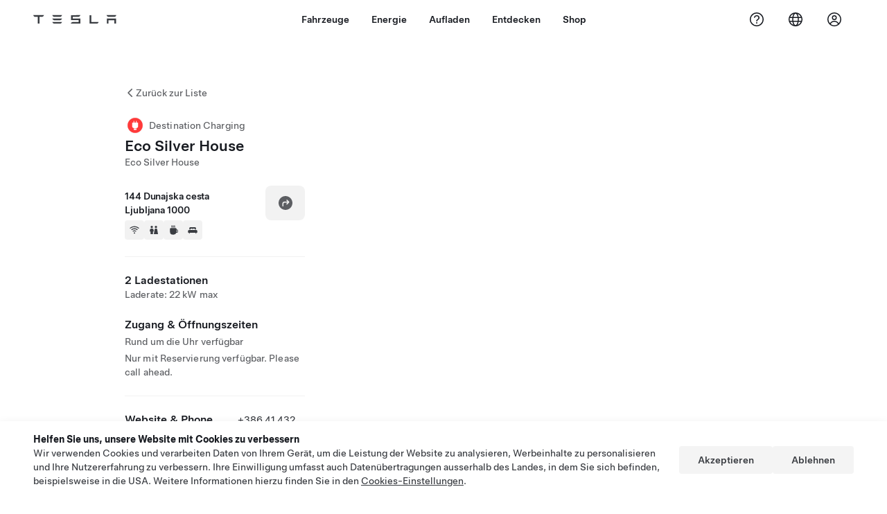

--- FILE ---
content_type: text/html; charset=utf-8
request_url: https://www.tesla.com/de_ch/findus/location/charger/dc22180
body_size: 13355
content:
<!DOCTYPE html><html dir="ltr" lang="en-US"><head><meta charSet="utf-8" data-next-head=""/><meta name="viewport" content="width=device-width" data-next-head=""/><link href="/assets/findus/icon.ico" rel="icon"/><link rel="stylesheet" media="all" href="https://digitalassets.tesla.com/tesla-design-system/raw/upload/design-system/9.x/index.css"/><meta name="apple-mobile-web-app-status-bar-style" content="black-translucent"/><meta name="viewport" content="width=device-width, initial-scale=1.0, maximum-scale=1.0, user-scalable=no"/><link rel="stylesheet" media="all" href="https://tesla.com/modules/custom/tesla_mega_menu/dist/9.2.0/header.bundle.css"/><link rel="preload" href="/findus/_next/static/css/1c58be8e460ed7b8.css" as="style"/><link rel="stylesheet" href="/findus/_next/static/css/1c58be8e460ed7b8.css" data-n-g=""/><link rel="preload" href="/findus/_next/static/css/7fc31bffc3ad26bb.css" as="style"/><link rel="stylesheet" href="/findus/_next/static/css/7fc31bffc3ad26bb.css" data-n-p=""/><noscript data-n-css=""></noscript><script defer="" nomodule="" src="/findus/_next/static/chunks/polyfills-42372ed130431b0a.js"></script><script src="/findus/_next/static/chunks/webpack-d7740a60c7f69c57.js" defer=""></script><script src="/findus/_next/static/chunks/framework-f0f34dd321686665.js" defer=""></script><script src="/findus/_next/static/chunks/main-a3f881f48846a3a6.js" defer=""></script><script src="/findus/_next/static/chunks/pages/_app-607d0c6fba9a235e.js" defer=""></script><script src="/findus/_next/static/chunks/7e42aecb-b13b71ae60be8faf.js" defer=""></script><script src="/findus/_next/static/chunks/71f82f92-86c876be88ded4d9.js" defer=""></script><script src="/findus/_next/static/chunks/6d2b60a9-e6dd7cf512da3496.js" defer=""></script><script src="/findus/_next/static/chunks/3085-ad197560c9590e5f.js" defer=""></script><script src="/findus/_next/static/chunks/7462-a685718f3fb1ca17.js" defer=""></script><script src="/findus/_next/static/chunks/3596-047aab4711b98de2.js" defer=""></script><script src="/findus/_next/static/chunks/6277-6955b67d069419e7.js" defer=""></script><script src="/findus/_next/static/chunks/4279-436abab53d862bdb.js" defer=""></script><script src="/findus/_next/static/chunks/5707-0c21f64e99b51dd5.js" defer=""></script><script src="/findus/_next/static/chunks/6385-a5ce16894de4b30e.js" defer=""></script><script src="/findus/_next/static/chunks/pages/%5Blocale%5D/findus/location/%5BfunctionType%5D/%5BlocationSlug%5D-4ab010fa046c9374.js" defer=""></script><script src="/findus/_next/static/9_ZtIlk9k4bejdk-F6OZ0/_buildManifest.js" defer=""></script><script src="/findus/_next/static/9_ZtIlk9k4bejdk-F6OZ0/_ssgManifest.js" defer=""></script></head><script>
          const path = window.location.pathname;
          if (!path.includes("list")) document.documentElement.setAttribute("dir", ["he_il", "ar_il", "ar_ae", "ar_qa", "ar_sa"].includes(path.split("/")[1].toLowerCase()) ? "rtl" : "ltr")
          </script><body><div class="tds-header" id="tds-site-header-wrapper"><div id="mega-menu"></div></div><script src="https://tesla.com/modules/custom/tesla_mega_menu/dist/9.2.0/header.bundle.js"></script><div id="__next"><div><div><div class="list-content"><div class="styles_location-conatiner___3Go3"><div class="styles_back-btn__ZiDXm"><svg class="tds-icon tds-icon-chevron-small-270 tds-icon--small" viewBox="0 0 16 16" xmlns="http://www.w3.org/2000/svg"><path fill="currentColor" d="M11.025 13.25a.748.748 0 0 1-1.281.53l-5.25-5.264a.75.75 0 0 1 0-1.06L9.717 2.22a.75.75 0 1 1 1.062 1.06L6.084 7.986l4.722 4.734a.75.75 0 0 1 .219.53"></path></svg><div class="styles_back-btn-text__Fz3eP"><a href="/de_CH/findus/list">Zurück zur Liste</a></div></div><div class="styles_location-details__yychh"><div class="styles_card-container__TsVOM"><div class="styles_headerContainer___sXD_"><div class="styles_headerTypeContainer__7clDm"><div class="styles_headerTypeText__wiiUa"><img src="/assets/findus/pin_destinationcharger_wo_shadow.svg" style="min-width:24px;min-height:24px;margin-right:5px"/><span class="">Destination Charging</span></div></div><div class="styles_card_header_text__FJOxf"><span class="">Eco Silver House</span></div><div class="styles_commonSiteNameText__mR_n5"><span class="">Eco Silver House</span></div></div><div class="styles_chargerAddressComponent__0dnkP"><div class="styles_chargerAddressLinesAndDirections___T87s"><div><div><span class="styles_chargerAddressLineText__k56_n">144 Dunajska cesta</span></div><div><span class="styles_chargerAddressLineText__k56_n">Ljubljana 1000</span></div></div><div class="styles_chargerAddressDrivingDirections__VoZYJ"><button class="tds-btn styles_chargerNavigateButton__GKhWL"><div><svg class="tds-icon tds-icon-directions-filled tds-icon--default" viewBox="0 0 24 24" xmlns="http://www.w3.org/2000/svg"><path fill="currentColor" d="M12 22c5.523 0 10-4.477 10-10S17.523 2 12 2 2 6.477 2 12s4.477 10 10 10m2.53-14.53 2.75 2.75a.75.75 0 0 1 0 1.06l-2.75 2.75a.75.75 0 1 1-1.06-1.06l1.47-1.47h-4.19A1.75 1.75 0 0 0 9 13.25v3a.75.75 0 0 1-1.5 0v-3A3.25 3.25 0 0 1 10.75 10h4.19l-1.47-1.47a.75.75 0 0 1 1.06-1.06"></path></svg></div></button></div></div><div class="styles_amenitiesContainer__3mrnf"><div><a href="https://www.google.com/maps/search/wifi+ 144Dunajska cesta+Ljubljana" target="_blank"><button class="tds-icon-btn tds-icon-btn--medium styles_amenityIconButton__4C78t" type="button"><svg class="tds-icon tds-icon-wifi-filled styles_amenityIcon__3ka_r" viewBox="0 0 24 24" xmlns="http://www.w3.org/2000/svg"><path fill="currentColor" d="M21.671 7.284c.419.353.432.982.057 1.38-.382.406-1.02.418-1.449.063A12.95 12.95 0 0 0 12 5.75c-3.146 0-6.03 1.117-8.28 2.977-.428.355-1.066.343-1.448-.063-.375-.398-.361-1.027.057-1.38A14.94 14.94 0 0 1 12 3.75a14.94 14.94 0 0 1 9.671 3.534M12 20a1.5 1.5 0 1 1 0-3 1.5 1.5 0 0 1 0 3m-6.634-8.076c-.372-.397-.36-1.024.065-1.366A10.46 10.46 0 0 1 12 8.25c2.485 0 4.77.864 6.568 2.308.425.341.437.969.065 1.366-.383.408-1.023.417-1.466.077A8.46 8.46 0 0 0 12 10.25 8.46 8.46 0 0 0 6.832 12c-.443.341-1.083.332-1.466-.076M8.5 13.876c-.436.314-.442.935-.074 1.327.387.411 1.036.404 1.521.113A4 4 0 0 1 12 14.75c.75 0 1.453.207 2.053.566.485.29 1.134.298 1.521-.113.368-.392.363-1.013-.074-1.327A5.97 5.97 0 0 0 12 12.75a5.97 5.97 0 0 0-3.5 1.126"></path></svg></button></a></div><div><a href="https://www.google.com/maps/search/restrooms+ 144Dunajska cesta+Ljubljana" target="_blank"><button class="tds-icon-btn tds-icon-btn--medium styles_amenityIconButton__4C78t" type="button"><svg class="tds-icon tds-icon-restroom-filled styles_amenityIcon__3ka_r" viewBox="0 0 24 24" xmlns="http://www.w3.org/2000/svg"><path fill="currentColor" d="M10 5.5a2.5 2.5 0 1 1-5 0 2.5 2.5 0 0 1 5 0M16.5 8a2.5 2.5 0 1 0 0-5 2.5 2.5 0 0 0 0 5m-.806 1a2 2 0 0 0-1.973 1.671l-1.624 9.747a.5.5 0 0 0 .493.582h7.82a.5.5 0 0 0 .493-.582l-1.624-9.747A2 2 0 0 0 17.306 9zM3.5 12a3 3 0 0 1 3-3h2a3 3 0 0 1 3 3v3a.5.5 0 0 1-.5.5h-1v5a.5.5 0 0 1-.5.5h-4a.5.5 0 0 1-.5-.5v-5H4a.5.5 0 0 1-.5-.5z"></path></svg></button></a></div><div><a href="https://www.google.com/maps/search/beverage+ 144Dunajska cesta+Ljubljana" target="_blank"><button class="tds-icon-btn tds-icon-btn--medium styles_amenityIconButton__4C78t" type="button"><svg class="tds-icon tds-icon-coffee-filled styles_amenityIcon__3ka_r" viewBox="0 0 24 24" xmlns="http://www.w3.org/2000/svg"><path fill="currentColor" d="M15.536 3.219a.75.75 0 1 0-1.172-.937l-.075.094a2 2 0 0 0 0 2.498l.15.189a.5.5 0 0 1 0 .624l-.075.095a.75.75 0 0 0 1.172.937l.075-.095a2 2 0 0 0 0-2.498l-.15-.189a.5.5 0 0 1 0-.624zM5 9.5A1.5 1.5 0 0 1 6.5 8h11A1.5 1.5 0 0 1 19 9.5V11h1a2 2 0 0 1 2 2v3a2 2 0 0 1-2 2h-1.341A6 6 0 0 1 13 22h-2a6 6 0 0 1-6-6zm14 3v4h1a.5.5 0 0 0 .5-.5v-3a.5.5 0 0 0-.5-.5zM12.418 2.164a.75.75 0 0 1 .118 1.055l-.076.094a.5.5 0 0 0 0 .624l.15.189a2 2 0 0 1 0 2.498l-.074.095a.75.75 0 1 1-1.172-.937l.076-.095a.5.5 0 0 0 0-.624l-.151-.189a2 2 0 0 1 0-2.498l.075-.094a.75.75 0 0 1 1.054-.118M9.536 3.219a.75.75 0 1 0-1.172-.937l-.075.094a2 2 0 0 0 0 2.498l.15.189a.5.5 0 0 1 0 .624l-.075.095a.75.75 0 1 0 1.172.937l.075-.095a2 2 0 0 0 0-2.498l-.15-.189a.5.5 0 0 1 0-.624z"></path></svg></button></a></div><div><a href="https://www.google.com/maps/search/lodging+ 144Dunajska cesta+Ljubljana" target="_blank"><button class="tds-icon-btn tds-icon-btn--medium styles_amenityIconButton__4C78t" type="button"><svg class="tds-icon tds-icon-bed-filled styles_amenityIcon__3ka_r" viewBox="0 0 24 24" xmlns="http://www.w3.org/2000/svg"><path fill="currentColor" d="M6.75 6A1.75 1.75 0 0 0 5 7.75v3.125c0 .069.056.125.125.125h2.25a.125.125 0 0 0 .125-.125V10a1 1 0 0 1 1-1h2a1 1 0 0 1 1 1v.875c0 .069.056.125.125.125h.75a.125.125 0 0 0 .125-.125V10a1 1 0 0 1 1-1h2a1 1 0 0 1 1 1v.875c0 .069.056.125.125.125h2.25a.125.125 0 0 0 .125-.125V7.75A1.75 1.75 0 0 0 17.25 6zM4.5 12A2.5 2.5 0 0 0 2 14.5V17a1 1 0 0 0 1 1h1v1.25a.75.75 0 0 0 1.5 0V18h13v1.25a.75.75 0 0 0 1.5 0V18h1a1 1 0 0 0 1-1v-2.5a2.5 2.5 0 0 0-2.5-2.5z"></path></svg></button></a></div></div></div><hr class="cardSectionSeparator"/><div class="styles_chargerQuantityAndPowerContainer___KSw8"><div class="styles_chargerQuantityAndPowerStructure__YcpFc"><span class="styles_chargerQuantityText__pfnaK">2 Ladestationen</span><span class="styles_chargerMaxPowerText__Jtrrt">Laderate: 22 kW max</span></div></div><div class="styles_chargerHoursContainer__KUdcb"><span class="styles_chargerHoursHeaderLabel__GrF5c">Zugang &amp; Öffnungszeiten</span><span class="styles_twentyfoursevenText__btGSf">Rund um die Uhr verfügbar</span><span class="styles_twentyfoursevenText__btGSf">Nur mit Reservierung verfügbar. Please call ahead.</span></div><hr class="cardSectionSeparator"/><div class="styles_contactContainer__K0_Og"><div class="styles_contantStack__Lp9UH"><div class="styles_contactContent__qkoBs"><div class="styles_contactHeader__aW3Ip"><span class="styles_contactHeaderLabel__UUN17">Website &amp; Phone Number</span><span class=""><a class="tds-link" href="tel:+386 41 432 890" rel="noopener noreferrer" target="_blank">+386 41 432 890</a></span></div><span class=""><a class="tds-link styles_contactWebsite__l7gwy" href="http://www.avantcar.si/en/" rel="noopener noreferrer" target="_blank">http://www.avantcar.si/en/</a></span></div></div></div></div><div class="styles_map-image__cVqgS"><img alt="" class="styles_map-preview__GXAor" height="449" src="https://maps.googleapis.com/maps/api/staticmap?center=46.080367,14.513472&amp;zoom=15&amp;size=660x449&amp;maptype=&amp;maptype=roadmap&amp;style=feature:landscape%7Celement:geometry%7Ccolor:0xeeeeee&amp;style=feature:poi%7Cvisibility:off&amp;style=feature:road%7Celement:geometry.fill%7Ccolor:0xffffff&amp;style=feature:road%7Celement:geometry.stroke%7Ccolor:0xffffff&amp;style=feature:road%7Celement:labels.text%7Csaturation:-100&amp;style=feature:road.highway%7Celement:geometry.fill%7Ccolor:0xc4c4c4&amp;style=feature:road.highway%7Celement:geometry.stroke%7Ccolor:0xc4c4c4&amp;style=feature:water%7Ccolor:0xD4D4D4
&amp;key=AIzaSyCe3-DH4k4CNuFnqEwV_MGH4viRXX2eth0&amp;markers=46.080367,14.513472" width="660"/></div></div></div><div class="footer-links"><a class="tds-link tds-link--secondary footer-link-text" href="/de_CH/about?redirect=no" target="_blank">Tesla © <!-- -->2026</a><a class="tds-link tds-link--secondary footer-link-text" href="/de_CH/about/legal?redirect=no" target="_blank">Datenschutz u. Rechtsgrundlagen</a><a class="tds-link tds-link--secondary footer-link-text" href="/de_CH/impressum?redirect=no" target="_blank">Impressum</a><a class="tds-link tds-link--secondary footer-link-text" href="/de_CH/contact?redirect=no" target="_blank">Kontakt</a><a class="tds-link tds-link--secondary footer-link-text" href="/de_CH/careers?redirect=no" target="_blank">Karriere</a><a class="tds-link tds-link--secondary footer-link-text" href="/de_CH/updates?redirect=no" target="_blank">Newsletter</a><a class="tds-link tds-link--secondary footer-link-text" href="/de_CH/findus/list?redirect=no" target="_blank">Standorte</a></div></div></div></div></div><script id="__NEXT_DATA__" type="application/json">{"props":{"pageProps":{"formattedData":{"chargerAccessHours":{},"chargerAccessTypeAndInstructions":{"access_instructions":"Please call ahead.","restrictions":"Nur mit Reservierung verfügbar"},"chargerAddress":["144 Dunajska cesta","Ljubljana 1000"],"chargerAddressDetails":{"directionsLink":"https://maps.google.com/maps?daddr=46.080367,14.513472"},"chargerAmenities":[{"icon":{"children":[{"name":"path","type":"element","value":"","attributes":{"fill":"currentColor","d":"M21.671 7.284c.419.353.432.982.057 1.38-.382.406-1.02.418-1.449.063A12.95 12.95 0 0 0 12 5.75c-3.146 0-6.03 1.117-8.28 2.977-.428.355-1.066.343-1.448-.063-.375-.398-.361-1.027.057-1.38A14.94 14.94 0 0 1 12 3.75a14.94 14.94 0 0 1 9.671 3.534M12 20a1.5 1.5 0 1 1 0-3 1.5 1.5 0 0 1 0 3m-6.634-8.076c-.372-.397-.36-1.024.065-1.366A10.46 10.46 0 0 1 12 8.25c2.485 0 4.77.864 6.568 2.308.425.341.437.969.065 1.366-.383.408-1.023.417-1.466.077A8.46 8.46 0 0 0 12 10.25 8.46 8.46 0 0 0 6.832 12c-.443.341-1.083.332-1.466-.076M8.5 13.876c-.436.314-.442.935-.074 1.327.387.411 1.036.404 1.521.113A4 4 0 0 1 12 14.75c.75 0 1.453.207 2.053.566.485.29 1.134.298 1.521-.113.368-.392.363-1.013-.074-1.327A5.97 5.97 0 0 0 12 12.75a5.97 5.97 0 0 0-3.5 1.126"},"children":[]}],"id":"icon-wifi-filled","viewBox":"0 0 24 24"},"label":"AMENITIES_WIFI","url":"https://www.google.com/maps/search/wifi+ 144Dunajska cesta+Ljubljana"},{"icon":{"children":[{"name":"path","type":"element","value":"","attributes":{"fill":"currentColor","d":"M10 5.5a2.5 2.5 0 1 1-5 0 2.5 2.5 0 0 1 5 0M16.5 8a2.5 2.5 0 1 0 0-5 2.5 2.5 0 0 0 0 5m-.806 1a2 2 0 0 0-1.973 1.671l-1.624 9.747a.5.5 0 0 0 .493.582h7.82a.5.5 0 0 0 .493-.582l-1.624-9.747A2 2 0 0 0 17.306 9zM3.5 12a3 3 0 0 1 3-3h2a3 3 0 0 1 3 3v3a.5.5 0 0 1-.5.5h-1v5a.5.5 0 0 1-.5.5h-4a.5.5 0 0 1-.5-.5v-5H4a.5.5 0 0 1-.5-.5z"},"children":[]}],"id":"icon-restroom-filled","viewBox":"0 0 24 24"},"label":"AMENITIES_RESTROOMS","url":"https://www.google.com/maps/search/restrooms+ 144Dunajska cesta+Ljubljana"},{"icon":{"children":[{"name":"path","type":"element","value":"","attributes":{"fill":"currentColor","d":"M15.536 3.219a.75.75 0 1 0-1.172-.937l-.075.094a2 2 0 0 0 0 2.498l.15.189a.5.5 0 0 1 0 .624l-.075.095a.75.75 0 0 0 1.172.937l.075-.095a2 2 0 0 0 0-2.498l-.15-.189a.5.5 0 0 1 0-.624zM5 9.5A1.5 1.5 0 0 1 6.5 8h11A1.5 1.5 0 0 1 19 9.5V11h1a2 2 0 0 1 2 2v3a2 2 0 0 1-2 2h-1.341A6 6 0 0 1 13 22h-2a6 6 0 0 1-6-6zm14 3v4h1a.5.5 0 0 0 .5-.5v-3a.5.5 0 0 0-.5-.5zM12.418 2.164a.75.75 0 0 1 .118 1.055l-.076.094a.5.5 0 0 0 0 .624l.15.189a2 2 0 0 1 0 2.498l-.074.095a.75.75 0 1 1-1.172-.937l.076-.095a.5.5 0 0 0 0-.624l-.151-.189a2 2 0 0 1 0-2.498l.075-.094a.75.75 0 0 1 1.054-.118M9.536 3.219a.75.75 0 1 0-1.172-.937l-.075.094a2 2 0 0 0 0 2.498l.15.189a.5.5 0 0 1 0 .624l-.075.095a.75.75 0 1 0 1.172.937l.075-.095a2 2 0 0 0 0-2.498l-.15-.189a.5.5 0 0 1 0-.624z"},"children":[]}],"id":"icon-coffee-filled","viewBox":"0 0 24 24"},"label":"AMENITIES_CAFE","url":"https://www.google.com/maps/search/beverage+ 144Dunajska cesta+Ljubljana"},{"icon":{"children":[{"name":"path","type":"element","value":"","attributes":{"fill":"currentColor","d":"M6.75 6A1.75 1.75 0 0 0 5 7.75v3.125c0 .069.056.125.125.125h2.25a.125.125 0 0 0 .125-.125V10a1 1 0 0 1 1-1h2a1 1 0 0 1 1 1v.875c0 .069.056.125.125.125h.75a.125.125 0 0 0 .125-.125V10a1 1 0 0 1 1-1h2a1 1 0 0 1 1 1v.875c0 .069.056.125.125.125h2.25a.125.125 0 0 0 .125-.125V7.75A1.75 1.75 0 0 0 17.25 6zM4.5 12A2.5 2.5 0 0 0 2 14.5V17a1 1 0 0 0 1 1h1v1.25a.75.75 0 0 0 1.5 0V18h13v1.25a.75.75 0 0 0 1.5 0V18h1a1 1 0 0 0 1-1v-2.5a2.5 2.5 0 0 0-2.5-2.5z"},"children":[]}],"id":"icon-bed-filled","viewBox":"0 0 24 24"},"label":"AMENITIES_LODGING","url":"https://www.google.com/maps/search/lodging+ 144Dunajska cesta+Ljubljana"}],"additionalNotice":{},"chargerDetails":{"name":"Eco Silver House","address":{"street":"Dunajska cesta","streetNumber":"144","city":"Ljubljana","district":null,"state":null,"countryCode":"SI","country":"Slovenia","postalCode":"1000","postalExt":null,"navRegion":"eu","nearestEntrance":null},"entryPoint":{"latitude":46.080367,"longitude":14.513472},"centroid":{"latitude":46.080367,"longitude":14.513472},"publicStallCount":2,"openToPublic":false,"amenities":["AMENITIES_WIFI","AMENITIES_RESTROOMS","AMENITIES_CAFE","AMENITIES_LODGING"],"maxPowerKw":22,"timeZone":"Europe/Ljubljana","accessType":"Public","openToNonTeslas":false,"availabilityProfile":null,"accessHours":{"twentyFourSeven":true},"locationGUID":"7963eb37-d5f4-42c7-b772-31efc3b341b7","commonSiteName":"Eco Silver House","effectivePricebooks":[]},"email":"http://www.avantcar.si/en/","chargerMaxPower":22,"chargerName":"Eco Silver House","commonSiteName":"Eco Silver House","phoneNumber":"+386 41 432 890","roadSideAssistanceNumber":null,"chargerPricing":false,"chargerQuantity":2,"chargerHistogramData":null,"showHistogram":true},"functionTypeFromQuery":"chargers","googleMapKey":"AIzaSyCe3-DH4k4CNuFnqEwV_MGH4viRXX2eth0","baiduMapAk":"qAt8bB6YfSE69wpL9zPMcSVCdkjQO94Z","gioConfig":{"GIO_ACCOUNT_ID":"","GIO_DATA_RESOURCE_ID":"","GIO_HOST":""},"listFunctionType":"chargers","locationData":{"marketing":{"gmaps_override":null,"display_driving_directions":true,"show_on_bodyshop_support_page":false,"location_url_slug":"dc22180","show_on_find_us":false,"gmaps_override_longitude":14.513472,"store_sub_region":{"display_name":"Slovenia"},"display_name":"Eco Silver House","store_region":{"name":"europe"},"gmaps_override_latitude":46.080367,"roadside_assistance_number":"08 288 00 33","address_notes":null,"service_hours_by_appointment_only":"0","store_hours_by_appointment_only":"0","phone_numbers":null,"common_name":"","service_center_phone":null},"functions":[{"business_hours":{"hours":[]},"address":{"country":"SI","address_validated":false,"city":"Ljubljana","address_1":"144 Dunajska cesta","address_2":"","latitude":46.080367,"county":null,"state_province":"","locale":"en-US","address_number":null,"address_street":null,"district":null,"country_name":null,"address_provider_enum":"google","postal_code":"1000","postal_code_suffix":null,"longitude":14.513472},"address_by_locale":[{"country":"SI","address_validated":false,"city":"Ljubljana","address_1":"144 Dunajska cesta","address_2":"","latitude":46.080367,"county":null,"state_province":"","locale":"en-US","address_number":null,"address_street":null,"district":null,"country_name":null,"address_provider_enum":"google","postal_code":"1000","postal_code_suffix":null,"longitude":14.513472}],"customer_facing_name":"Eco Silver House Ljubljana ","translations":{"customerFacingName":{"en-US":"Eco Silver House Ljubljana "}},"name":"Charging_Commercial_Charging","opening_date":"2017-02-24","status":"Pending"}],"tesla_center_collision_function":{"company_phone":null},"key_data":{"address":{"country":"SI","address_validated":false,"city":"Ljubljana","address_1":"144 Dunajska cesta","address_2":"","latitude":46.080367,"county":null,"state_province":"","locale":"en-US","address_number":null,"address_street":null,"district":null,"country_name":"Slovenia","address_provider_enum":"google","postal_code":"1000","postal_code_suffix":null,"longitude":14.513472},"phone":null,"local_address":null,"use_local_address":false,"geo_point":{"lon":14.513472,"lat":46.080367},"status":{"name":"Open"},"address_by_locale":[{"country":"SI","city":"Ljubljana","address_1":"144 Dunajska cesta","address_2":"","latitude":46.080367,"country_name":null,"state_province":"","locale":"en-US","postal_code":"1000","longitude":14.513472}]},"destination_charger_function":{"installed_full_power":"22","access_type":"Public","destination_website":"http://www.avantcar.si/en/","open_to_non_tesla":false,"show_on_find_us":true,"project_status":"Installation complete","restrictions":"Available by reservation only.","phone_number":"+386 41 432 890","access_instructions":"Please call ahead.","num_charger_stalls":"1"}},"locationSlug":"dc22180","currentLocationType":"destination_charger","allLocationTypesApartFromCurrent":[],"translations":{"app_strings":{"findUs_description":"Verwenden Sie die interaktive Karte „Uns finden“, um Tesla-Ladestationen, Service Center, Galerien und Tesla Stores unterwegs zu finden.","findUs_keywords":"Karte mit Tesla Ladestationen, Tesla Ladestationen, Tesla Ladestationen in meiner Nähe, Tesla Store, Tesla Service Center, Tesla Galerie, Elektrofahrzeug-Ladestation, wo kann ich meinen Tesla aufladen, Elektrofahrzeug-Ladestationen, Elektroauto-Ladestationen, Aufladen von Elektroautos, interaktive Karte „Uns finden“, globale Supercharger-Karte, globale Tesla Ladestationskarte, globale Destination Charger","title":"Uns Finden | Tesla"},"errors":{"default":"Es ist ein Fehler aufgetreten!","noLocations":"Für Ihre Suchanfrage wurden keine Standorte gefunden.","serviceDown":"Verbindung mit dem Service nicht möglich."},"filters":{"__RestOfWorld":{"all_demo_drive":"Probefahrt"},"all_destination_chargers":"„Destination Charging“-Ladestationen","all_service_collision":"Service \u0026 Karosseriereparatur","all_stores_and_delivery":"Stores und Galerien","all_superchargers":"Supercharger","bodyRepairCenter":"Karosseriewerkstatt","bodyshop":"Karosseriewerkstätten","buttons":{"apply":"Anwenden","cancel":"Abbrechen","clear":"Löschen"},"coming_soon_service_centers":"Service Center in naher Zukunft","coming_soon_superchargers":"Supercharger in naher Zukunft","delivery_centers":"Auslieferungszentren","desktopLabel":"Uns Finden","in_store_demo_drive":"Im Store","mobileLabel":"Filter","nacs_superchargers":"NACS-Partner","open_to_all_evs_superchargers":"Andere Elektrofahrzeuge","open_to_all_evs_destination_chargers":"Andere Elektrofahrzeuge","self_serve_demo_drive":"Self-Serve","vehicle_type":"Fahrzeugtyp:","stores":"Stores","tesla_collision_centers":"Tesla-Karosseriewerkstätten","tesla_exclusive_superchargers":"Tesla","tesla_exclusive_destination_chargers":"Tesla","tesla_service_centers":"Service Center"},"callback":{"request_a_call":"Um Rückruf bitten","callback_requested":"Rückruf angefordert","callback_failed":"Rückrufanforderung fehlgeschlagen","first_name":"Vorname","last_name":"Nachname","email":"E-Mail","phone":"Telefon","zip_code":"Postleitzahl","notes":"Hinweise","feedback_optional":"Optional","product_interest":"Produkt, welches Sie interessiert","submit":"Senden","model_s":"Model S","model_3":"Model 3","model_x":"Model X","model_y":"Model Y","cybertruck":"Cybertruck","roadster":"Roadster","solar_panels":"Solarpanele","solar_roof":"Solar Roof","charging":"Aufladen","powerwall":"Powerwall","get_updates":"Updates","required":"Pflichtfeld","invalid_email":"E-Mail-Adresse ungültig","invalid_phone":"Ungültige Telefonnummer","select_one_product":"Mindestens ein Produkt auswählen","callback_success":"Ein Tesla-Berater wird Sie so bald wie möglich kontaktieren.\nTesla wird Sie zudem regelmässig mit Neuigkeiten über die von Ihnen angegebene E-Mail-Adresse auf dem Laufenden halten.","callback_error":"Bitte erneut versuchen","non_emea_consent_message":"Durch Anklicken von \u0026quot;Senden\u0026quot; erlaube ich Tesla, mich über die von mir bereitgestellten Kontaktinformationen zu kontaktieren. Ich verstehe, dass für Anrufe oder Nachrichten automatisches bzw. computergestütztes Anwählen oder vorab aufgenommenen Nachrichten verwendet werden können. Es gelten die normalen Nachrichten- und Datengebühren. Ich kann mich jederzeit in der Tesla App oder durch \u003ca href=\"{{URL}}\" class=\"tds-link\"\u003eAbbestellen\u003c/a\u003e abmelden. Diese Einwilligung ist für Ihre Anfrage nicht erforderlich.","emea_consent_message":"Ich bin damit einverstanden, weitere Informationen und Angebote zu Tesla-Produkten zu empfangen und auch durch automatisierte Anrufe oder Texte kontaktiert zu werden. Ich verstehe und stimme der \u003ca href=\"{{PRIVACY}}\" class=\"tds-link\"\u003eTesla Datenschutzerklärung\u003c/a\u003e und den \u003ca href=\"{{TERMS}}\" class=\"tds-link\"\u003eNutzungsbedingungen\u003c/a\u003e zu."},"footer":{"careers":"Karriere","contact":"Kontakt","forums":"Foren","impressum":"Impressum","locations":"Standorte","newsletter":"Newsletter","privacyLegal":"Datenschutz u. Rechtsgrundlagen","recallInfo":"Rückruf-Info","signOut":"Abmelden","teslaConnect":"Tesla Connect"},"list":{"commonStrings":{"title":"Uns Finden","backToList":"Zurück zur Liste"},"country":{"AD":"Andorra","AE":"Vereinigte Arabische Emirate","AF":"Afghanistan","AG":"Antigua und Barbuda","AI":"Anguilla","AL":"Albanien","AM":"Armenien","AN":"Niederländische Antillen","AO":"Angola","AQ":"Antarktis","AR":"Argentinien","AS":" Amerikanisch-Samoa","AT":"Österreich","AU":"Australien","AW":"Aruba","AX":"Åland-Inseln","AZ":"Aserbaidschan ","BA":"Bosnien-Herzegowina","BB":"Barbados","BD":"Bangladesch","BE":"Belgien","BF":"Burkina Faso","BG":"Bulgarien","BH":"Bahrain","BI":"Burundi","BJ":"Benin","BL":"St. Barthélemy","BM":"Bermuda","BN":"Brunei","BO":"Bolivien","BQ":"Karibische Niederlande","BR":"Brasilien","BS":"Bahamas","BT":"Bhutan ","BV":"Bouvet-Insel","BW":"Botswana","BY":"Weissrussland","BZ":"Belize","CA":"Kanada","CC":"Kokosinseln","CD":"Kongo (Kinshasa)","CF":"Zentralafrikanische Republik","CG":"Kongo (Brazzaville)","CH":"Schweiz","CI":"Elfenbeinküste","CK":"Cook Islands","CL":"Chile","CM":"Kamerun","CN":"China (Festland)","CO":"Kolombien","CR":"Costa Rica","CU":"Kuba","CV":"Kapverden","CW":"Curaçao","CX":"Weihnachtsinsel","CY":"Zypern","CZ":"Tschechische Republik","DE":"Deutschland","DJ":"Dschibuti","DK":"Dänemark","DM":"Dominica","DO":"Dominikanische Republik","DZ":"Algerien","EC":"Ecuador","EE":"Estland","EG":"Ägypten","EH":"Westsahara","ER":"Eritrea","ES":"Spanien","ET":"Äthiopien","FI":"Finnland","FJ":"Fidschi","FK":"Falklandinseln","FM":"Mikronesien","FO":"Färöer-Inseln","FR":"Frankreich","GA":"Gabun","GB":"Grossbritannien","GD":"Granada","GE":"Georgien","GF":"Französisch-Guayana","GG":"Guernsey","GH":"Ghana","GI":"Gibraltar","GL":"Grönland","GM":"Gambia","GN":"Guinea","GP":"Guadeloupe","GQ":"Äquatorialguinea","GR":"Griechenland","GS":"Südgeorgien und Südliche Sandwichinseln","GT":"Guatemala","GU":"Guam","GW":"Guinea-Bissau","GY":"Guyana","HK":"Hong Kong","HM":"Heardinsel und McDonaldinseln","HN":"Honduras","HR":"Kroatien","HT":"Haiti","HU":"Ungarn","ID":"Indonesien","IE":"Irland","IL":"Israel","IM":"Isle of Man","IN":"Indien","IO":"Britisches Territorium im Indischen Ozean","IQ":"Irak","IR":"Iran","IS":"Island","IT":"Italien","JE":"Jersey","JM":"Jamaika","JO":"Jordanien","JP":"Japan","KE":"Kenia","KG":"Kirgisistan ","KH":"Kambodscha","KI":"Kiribati","KM":"Komoren","KN":"St. Kitts und Nevis","KP":"Nordkorea","KR":"Südkorea","KW":"Kuwait","KY":"Caimaninseln","KZ":"Kasachstan","LA":"Laos","LB":"Libanon","LC":"Saint Lucia","LI":"Liechtenstein","LK":"Sri Lanka","LR":"Liberia","LS":"Lesotho","LT":"Litauen","LU":"Luxemburg","LV":"Lettland","LY":"Libyen","MA":"Marokko ","MC":"Monaco","MD":"Moldawien","ME":"Montenegro","MF":"Saint Martin (französischer Teil)","MG":"Madagaskar","MH":"Marshallinseln ","MK":"Mazedonien","ML":"Mali","MM":"Myanmar","MN":"Mongolei","MO":"Macao","MP":"Nördliche Marianen","MQ":"Martinique","MR":"Mauritanien","MS":"Montserrat","MT":"Malta","MU":"Mauritius","MV":"Malediven","MW":"Malawi","MX":"Mexiko","MY":"Malaysia","MZ":"Mosambik","NA":"Namibien","NC":"Neukaledonien","NE":"Niger","NF":"Norfolkinsel ","NG":"Nigeria","NI":"Nicaragua","NL":"Niederlande","NO":"Norwegen","NP":"Nepal","NR":"Nauru","NU":"Niue","NZ":"Neuseeland","OM":"Oman","PA":"Panama","PE":"Peru","PF":"Französisch-Polynesien","PG":"Papua-Neuguinea","PH":"Philippinen","PK":"Pakistan","PL":"Polen","PM":"St. Pierre und Miquelon","PN":"Pitcairn","PR":"Puerto Rico","PS":"Palästinensergebiete","PT":"Portugal","PW":"Palau","PY":"Paraguay","QA":"Katar","RE":"Réunion","RO":"Rumänien","RS":"Serbien","RU":"Russland","RW":"Ruanda","SA":"Saudi-Arabien","SB":"Salomoninseln","SC":"Seychellen","SD":"Sudan","SE":"Schweden","SG":"Singapur","SH":"Sankt Helena","SI":"Slowenien","SJ":"Spitzbergen und Jan-Mayen-Inseln","SK":"Slowakei","SL":"Sierra Leone","SM":"San Marino","SN":"Senegal","SO":"Somalia","SR":"Surinam","SS":"Südsudan","ST":"Sao Tome und Principe","SV":"El Salvador","SX":"Sint Maarten","SY":"Syrien","SZ":"Swasiland","TC":"Turks- und Caicosinseln","TD":"Tschad","TF":"Französische Gebiete im südlichen Indischen Ozean","TG":"Togo","TH":"Thailand","TJ":"Tadschikistan","TK":"Tokelau","TL":"Demokratische Republik Timor-Leste","TM":"Turkmenistan","TN":"Tunesien","TO":"Tonga","TR":"Türkei","TT":"Trinidad und Tobago","TV":"Tuvalu","TW":"Taiwan","TZ":"Tansania","UA":"Ukraine","UG":"Uganda","UM":"United States Minor Outlying Islands","US":"Vereinigte Staaten","UY":"Uruguay","UZ":"Usbekistan","VA":"Vatikan","VC":"St. Vincent und die Grenadinen","VE":"Venezuela","VG":"Britische Jungferninseln","VI":"Amerikanische Jungferninseln","VN":"Vietnam","VU":"Vanuatu","WF":"Wallis und Futuna","WS":"Samoa","YE":"Jemen","YT":"Mayotte","ZA":"Südafrika","ZM":"Sambia","ZW":"Simbabwe"},"countryPageHeader":{"bodyshop":{"Andorra":"Tesla-Karosseriewerkstätten in Andorra","Australia":"Tesla-Karosseriewerkstätten in Australien","Austria":"Tesla-Karosseriewerkstätten in Österreich","Belgium":"Tesla-Karosseriewerkstätten in Belgien","Bosnia and Herzegovina":"Tesla-Karosseriewerkstätten in Bosnien und Herzegowina","Bulgaria":"Tesla-Karosseriewerkstätten in Bulgarien","Canada":"Tesla-Karosseriewerkstätten in Kanada","Chile":"Tesla-Karosseriewerkstätten in Chile","China":"Tesla-Karosseriewerkstätten in China","China Mainland":"Tesla-Karosseriewerkstätten in China","Colombia":"Tesla-Karosseriewerkstätten in Colombia","Croatia":"Tesla-Karosseriewerkstätten in Kroatien","Czech Republic":"Tesla-Karosseriewerkstätten in Tschechien","Czechia":"Tesla-Karosseriewerkstätten in Tschechien","Denmark":"Tesla-Karosseriewerkstätten in Dänemark","Estonia":"Tesla-Karosseriewerkstätten in Estland","Europe (Other)":"Tesla-Karosseriewerkstätten in Europa (Sonstige)","Finland":"Tesla-Karosseriewerkstätten in Finnland","France":"Tesla-Karosseriewerkstätten in Frankreich","Germany":"Tesla-Karosseriewerkstätten in Deutschland","Gibraltar":"Tesla-Karosseriewerkstätten in Gibraltar","Greece":"Tesla-Karosseriewerkstätten in Griechenland","Hungary":"Tesla-Karosseriewerkstätten in Ungarn","Iceland":"Tesla-Karosseriewerkstätten in Island","India":"Tesla-Karosseriewerkstätten in Indien","Ireland":"Tesla-Karosseriewerkstätten in Irland","Israel":"Tesla-Karosseriewerkstätten in Israel","Italy":"Tesla-Karosseriewerkstätten in Italien","Japan":"Tesla-Karosseriewerkstätten in Japan","Jordan":"Tesla-Karosseriewerkstätten in Jordanien","Kazakhstan":"Tesla-Karosseriewerkstätten in Kasachstan","Latvia":"Tesla-Karosseriewerkstätten in Lettland","Liechtenstein":"Tesla-Karosseriewerkstätten in Liechtenstein","Lithuania":"Tesla-Karosseriewerkstätten in Litauen","Luxembourg":"Tesla-Karosseriewerkstätten in Luxemburg","Malta":"Tesla-Karosseriewerkstätten in Malta","Mexico":"Tesla-Karosseriewerkstätten in Mexiko","Montenegro":"Tesla-Karosseriewerkstätten in Montenegro","Nederland":"Tesla-Karosseriewerkstätten in den Niederlanden","Netherlands":"Tesla-Karosseriewerkstätten in den Niederlanden","New Zealand":"Tesla-Karosseriewerkstätten in Neuseeland","North Macedonia":"Tesla-Karosseriewerkstätten in Nordmazedonien","Norway":"Tesla-Karosseriewerkstätten in Norwegen","Philippines":"Tesla-Karosseriewerkstätten auf den Philippinen","Poland":"Tesla-Karosseriewerkstätten in Polen","Portugal":"Tesla-Karosseriewerkstätten in Portugal","Qatar":"Tesla-Karosseriewerkstätten in Katar","Romania":"Tesla-Karosseriewerkstätten in Rumänien","Russia":"Tesla-Karosseriewerkstätten in Russland","San Marino":"Tesla-Karosseriewerkstätten in San Marino","Serbia":"Tesla-Karosseriewerkstätten in Serbien","Singapore":"Tesla-Karosseriewerkstätten in Singapur","Slovakia":"Tesla-Karosseriewerkstätten in der Slowakei","Slovenia":"Tesla-Karosseriewerkstätten in Slowenien","South Korea":"Tesla-Karosseriewerkstätten Südkorea","Spain":"Tesla-Karosseriewerkstätten in Spanien","Sweden":"Tesla-Karosseriewerkstätten in Schweden","Switzerland":"Tesla-Karosseriewerkstätten in der Schweiz","Taiwan":"Tesla-Karosseriewerkstätten in Taiwan","Turkey":"Tesla-Karosseriewerkstätten in Türkei","USA":"Tesla-Karosseriewerkstätten in USA","Ukraine":"Tesla-Karosseriewerkstätten in Ukraine","United Arab Emirates":"Tesla-Karosseriewerkstätten in den Vereinigten Arabischen Emiraten","United Kingdom":"Tesla-Karosseriewerkstätten in Grossbritannien","United States":"Tesla-Karosseriewerkstätten in USA","Hong Kong":"Tesla-Karosseriewerkstätten in Hongkong"},"destination_charger":{"Andorra":"Tesla Destination Charging in Andorra","Australia":"Tesla Destination Charging in Australien","Austria":"Tesla Destination Charging in Österreich","Belgium":"Tesla Destination Charging in Belgien","Bosnia and Herzegovina":"Tesla Destination Charging in Bosnien","Bulgaria":"Tesla Destination Charging in Bulgarien","Canada":"Tesla Destination Charging in Kanada","Chile":"Tesla Destination Charging in Chile","China":"Tesla Destination Charging in China","China Mainland":"Tesla Destination Charging in China","Colombia":"Tesla Destination Charging in Colombia","Croatia":"Tesla Destination Charging in Kroatien","Czech Republic":"Tesla Destination Charging in Tschechien","Czechia":"Tesla Destination Charging in Tschechien","Denmark":"Tesla Destination Charging in Dänemark","Estonia":"Tesla Destination Charging in Estland","Europe (Other)":"Tesla Destination Charging in Europa (Sonstige)","Finland":"Tesla Destination Charging in Finnland","France":"Tesla Destination Charging in Frankreich","Germany":"Tesla Destination Charging in Deutschland","Gibraltar":"Tesla Destination Charging in Gibraltar","Greece":"Tesla Destination Charging in Griechenland","Hong Kong":"Tesla Destination Charging in Hongkong","Hungary":"Tesla Destination Charging in Ungarn","Iceland":"Tesla Destination Charging in Island","India":"Tesla Destination Charging in Indien","Ireland":"Tesla Destination Charging in Irland","Israel":"Tesla Destination Charging in Israel","Italy":"Tesla Destination Charging in Italien","Japan":"Tesla Destination Charging in Japan","Jordan":"Tesla Destination Charging in Jordanien","Kazakhstan":"Tesla Destination Charging in Kasachstan","Latvia":"Tesla Destination Charging in Lettland","Liechtenstein":"Tesla Destination Charging in Liechtenstein","Lithuania":"Tesla Destination Charging in Litauen","Luxembourg":"Tesla Destination Charging in Luxemburg","Macau":"Tesla Destination Charging in Macau","Malta":"Tesla Destination Charging auf Malta","Mexico":"Tesla Destination Charging in Mexiko","Montenegro":"Tesla Destination Charging in Montenegro","Morocco":"Tesla Destination Charging in Marokko","Nederland":"Tesla Destination Charging in den Niederlanden","Netherlands":"Tesla Destination Charging in den Niederlanden","New Zealand":"Tesla Destination Charging in Neuseeland","North Macedonia":"Tesla Destination Charging in Nordmazedonien","Norway":"Tesla Destination Charging in Norwegen","Philippines":"Tesla Destination Charging auf den Philippinen","Poland":"Tesla Destination Charging in Polen","Portugal":"Tesla Destination Charging in Portugal","Qatar":"Tesla Destination Charging in Katar","Romania":"Tesla Destination Charging in Rumänien","Russia":"Tesla Destination Charging in Russland","San Marino":"Tesla Destination Charging in San Marino","Serbia":"Tesla Destination Charging in Serbien","Singapore":"Tesla Destination Charging in Singapur","Slovakia":"Tesla Destination Charging in der Slovakei","Slovenia":"Tesla Destination Charging in Slowenien","South Korea":"Tesla Destination Charging in Südkorea","Spain":"Tesla Destination Charging in Spanien","Sweden":"Tesla Destination Charging in Schweden","Switzerland":"Tesla Destination Charging in der Schweiz","Taiwan":"Tesla Destination Charging in Taiwan","Turkey":"Tesla Destination Charging in der Türkei","USA":"Tesla Destination Charging in USA","Ukraine":"Tesla Destination Charging in der Ukraine","United Arab Emirates":"Tesla Destination Charging in den Vereinigten Arabischen Emiraten","United Kingdom":"Tesla Destination Charging in Grossbritannien","United States":"Tesla Destination Charging in USA"},"sales":{"Andorra":"Tesla Stores in Andorra","Australia":"Tesla Stores in Australien","Austria":"Tesla Stores in Österreich","Belgium":"Tesla Stores in Belgien","Bosnia and Herzegovina":"Tesla Stores in Bosnien und Herzegowina","Bulgaria":"Tesla Stores in Bulgarien","Canada":"Tesla Stores in Kanada","Chile":"Tesla Stores in Chile","China":"Tesla Stores in China","China Mainland":"Tesla Stores in China","Colombia":"Tesla Stores in Colombia","Croatia":"Tesla Stores in Kroatien","Czech Republic":"Tesla Stores in Tschechien","Czechia":"Tesla Stores in Tschechien","Denmark":"Tesla Stores in Dänemark","Estonia":"Tesla Stores in Estland","Europe (Other)":"Tesla Stores in Europa (Sonstige)","Finland":"Tesla Stores in  Finnland ","France":"Tesla Stores in Frankreich","Germany":"Tesla Stores in Deutschland","Gibraltar":"Tesla Stores in Gibraltar","Greece":"Tesla Stores in Griechenland","Hong Kong":"Tesla Stores in Hongkong","Hungary":"Tesla Stores in Ungarn","Iceland":"Tesla Stores in Island","India":"Tesla Stores in Indien","Ireland":"Tesla Stores in Irland","Israel":"Tesla Stores in Israel","Italy":"Tesla Stores in Italien","Japan":"Tesla Stores in Japan","Jordan":"Tesla Stores in Jordanien","Kazakhstan":"Tesla Stores in Kasachstan","Latvia":"Tesla Stores in Lettland","Liechtenstein":"Tesla Stores in Liechtenstein","Lithuania":"Tesla Stores in Litauen","Luxembourg":"Tesla Stores in Luxemburg","Macau":"Tesla Stores in Macau","Malta":"Tesla Stores in Malta","Mexico":"Tesla Stores in Mexiko","Montenegro":"Tesla Stores in Montenegro","Nederland":"Tesla Stores in den Niederlanden","Netherlands":"Tesla Stores in den Niederlanden","New Zealand":"Tesla Stores in Neuseeland","North Macedonia":"Tesla Stores in Nordmazedonien","Norway":"Tesla Stores in Norwegen","Philippines":"Tesla Stores auf den Philippinen","Poland":"Tesla Stores in Polen","Portugal":"Tesla Stores in Portugal","Puerto Rico":"Tesla Stores in Puerto Rico","Qatar":"Tesla Stores in Katar","Romania":"Tesla Stores in Rumänien","Russia":"Tesla Stores in Russland","San Marino":"Tesla Stores in San Marino","Serbia":"Tesla Stores in Serbien","Singapore":"Tesla Stores in Singapur","Slovakia":"Tesla Stores in der Slowakei","Slovenia":"Tesla Stores in Slowenien","South Korea":"Tesla Stores in Südkorea","Spain":"Tesla Stores in Spanien","Sweden":"Tesla Stores in Schweden","Switzerland":"Tesla Stores in der Schweiz","Taiwan":"Tesla Stores in Taiwan","Turkey":"Tesla Stores in der Türkei","USA":"USA Tesla Stores und Galerien","Ukraine":"Tesla Stores in der Ukraine","United Arab Emirates":"Tesla Stores in den Vereinigten Arabischen Emiraten","United Kingdom":"Tesla Stores in Grossbritannien","United States":"USA Tesla Stores und Galerien"},"self_serve_demo_drive":{"Andorra":"Self-Serve Probefahrt in Andorra","Australia":"Self-Serve Probefahrt in Australien","Austria":"Self-Serve Probefahrt in Österreich","Belgium":"Self-Serve Probefahrt in Belgien","Bosnia and Herzegovina":"Self-Serve Probefahrt in Bosnien und Herzegowina","Bulgaria":"Self-Serve Probefahrt in Bulgarien","Canada":"Self-Serve Probefahrt in Kanada","Chile":"Self-Serve Probefahrt in Chile","China":"Self-Serve Probefahrt in China","China Mainland":"Self-Serve Probefahrt in China","Colombia":"Self-Serve Probefahrt in Colombia","Croatia":"Self-Serve Probefahrt in Kroatien","Czech Republic":"Self-Serve Probefahrt in Tschechien","Czechia":"Self-Serve Probefahrt in Tschechien","Denmark":"Self-Serve Demofahrt in Dänemark","Estonia":"Self-Serve Probefahrt in Estland","Europe (Other)":"Self-Serve Probefahrt in Europa (Sonstige)","Finland":"Self-Serve Probefahrt in Finnland","France":"Self-Serve Probefahrt in Frankreich","Germany":"Self-Serve Probefahrt in Deutschland","Gibraltar":"Self-Serve Probefahrt in Gibraltar","Greece":"Self-Serve Probefahrt in Griechenland","Hong Kong":"Self-Serve Probefahrt in Hongkong","Hungary":"Self-Serve Probefahrt in Ungarn","Iceland":"Self-Serve Probefahrt in Island","India":"Self-Serve Probefahrt in Indien","Ireland":"Self-Serve Probefahrt in Irland","Israel":"Self-Serve Probefahrt in Israel","Italy":"Self-Serve Probefahrt in Italien","Japan":"Self-Serve Probefahrt in Japan","Jordan":"Self-Serve Probefahrt in Jordanien","Kazakhstan":"Self-Serve Probefahrt in Kasachstan","Latvia":"Self-Serve Probefahrt in Lettland","Liechtenstein":"Self-Serve Probefahrt in Liechtenstein","Lithuania":"Self-Serve Probefahrt in Litauen","Luxembourg":"Self-Serve Probefahrt in Luxemburg","Macau":"Self-Serve Probefahrt in Macau","Malta":"Tesla Service in Malta","Mexico":"Self-Serve Probefahrt in Mexiko","Montenegro":"Self-Serve Probefahrt in Montenegro","Nederland":"Self-Serve Probefahrt in den Niederlanden","Netherlands":"Self-Serve Probefahrt in den Niederlanden","New Zealand":"Self-Serve Probefahrt in Neuseeland","North Macedonia":"Self-Serve Probefahrt in Nordmazedonien","Norway":"Self-Serve Probefahrt in Norwegen","Philippines":"Self-Serve Probefahrt auf den Philippinen","Poland":"Self-Serve Probefahrt in Polen","Portugal":"Self-Serve Probefahrt in Portugal","Puerto Rico":"Self-Serve Probefahrt in Puerto Rico","Qatar":"Self-Serve Probefahrt in Katar","Romania":"Self-Serve Probefahrt in Rumänien","Russia":"Self-Serve Probefahrt in Russland","San Marino":"Self-Serve Probefahrt in San Marino","Serbia":"Self-Serve Probefahrt in Serbien","Singapore":"Self-Serve Probefahrt in Singapur","Slovakia":"Self-Serve Probefahrt in der Slowakei","Slovenia":"Self-Serve Probefahrt in Slowenien","South Korea":"Self-Serve Probefahrt in Südkorea","Spain":"Self-Serve Probefahrt in Spanien","Sweden":"Self-Serve Probefahrt in Schweden","Switzerland":"Self-Serve Probefahrt in der Schweiz","Taiwan":"Self-Serve Probefahrt in Taiwan","Turkey":"Self-Serve Probefahrt in der Türkei","USA":"Self-Serve Probefahrt in den USA","Ukraine":"Self-Serve Probefahrt in der Ukraine","United Arab Emirates":"Self-Serve Probefahrt in den Vereinigten Arabischen Emiraten","United Kingdom":"Self-Serve Probefahrt in Grossbritannien","United States":"Self-Serve Probefahrt in den USA"},"service":{"Andorra":"Tesla Service Center in Andorra","Australia":"Tesla Service Center in Australien","Austria":"Tesla Service Center in Österreich","Belgium":"Tesla Service Center in Belgien","Bosnia and Herzegovina":"Tesla Service Center in Bosnien und Herzegowina","Bulgaria":"Tesla Service Center in Bulgarien","Canada":"Tesla Service Center in Kanada","Chile":"Tesla Service Center in Chile","China":"Tesla Service Center in China","China Mainland":"Tesla Service Center in China","Colombia":"Tesla Service Center in Colombia","Croatia":"Tesla Service Center in Kroatien","Czech Republic":"Tesla Service Center in Tschechien","Czechia":"Tesla Service Center in Tschechien","Denmark":"Tesla Service Center in Dänemark","Estonia":"Tesla Service Center in Estland","Europe (Other)":"Tesla Service Center in Europa (Sonstige)","Finland":"Tesla Service Center in  Finnland ","France":"Tesla Service Center in Frankreich","Germany":"Tesla Service Center in Deutschland","Gibraltar":"Tesla Service Center in Gibraltar","Greece":"Tesla Service Center in Griechenland","Hong Kong":"Tesla Service Center in Hongkong","Hungary":"Tesla Service Center in Ungarn","Iceland":"Tesla Service Center in Island","India":"Tesla Service Center in Indien","Ireland":"Tesla Service Center in Irland","Israel":"Tesla Service Center in Israel","Italy":"Tesla Service Center in Italien","Japan":"Tesla Service Center in Japan","Jordan":"Tesla Service Center in Jordanien","Kazakhstan":"Tesla Service Center in Kasachstan","Latvia":"Tesla Service Center in Lettland","Liechtenstein":"Tesla Service Center in Liechtenstein","Lithuania":"Tesla Service Center in Litauen","Luxembourg":"Tesla Service Center in Luxemburg","Macau":"Tesla Service Center in Macau","Malta":"Tesla Service in Malta","Mexico":"Tesla Service Center in Mexico","Montenegro":"Tesla Service Center in Montenegro","Nederland":"Tesla Service Center in den Niederlanden","Netherlands":"Tesla Service Center in den Niederlanden","New Zealand":"Tesla Service Center in Neuseeland","North Macedonia":"Tesla Service Center in Nordmazedonien","Norway":"Tesla Service Center in Norwegen","Philippines":"Tesla Service Center auf den Philippinen","Poland":"Tesla Service Center in Polen","Portugal":"Tesla Service Center in Portugal","Puerto Rico":"Tesla Service Center in Puerto Rico","Qatar":"Tesla Service Center in Katar","Romania":"Tesla Service Center in Rumänien","Russia":"Tesla Service Center in Russland","San Marino":"Tesla Service Center in San Marino","Serbia":"Tesla Service Center in Serbien","Singapore":"Tesla Service Center in Singapur","Slovakia":"Tesla Service Center in der Slowakei","Slovenia":"Tesla Service Center in Slowenien","South Korea":"Tesla Service Center in Südkorea","Spain":"Tesla Service Center in Spanien","Sweden":"Tesla Service Center in Schweden","Switzerland":"Tesla Service Center in der Schweiz","Taiwan":"Tesla Service Center in Taiwan","Turkey":"Tesla Service Center in der Türkei","USA":"USA Tesla Service Center","Ukraine":"Tesla Service Center in der Ukraine","United Arab Emirates":"Tesla Service Center in den Vereinigten Arabischen Emiraten","United Kingdom":"Tesla Service Center in Grossbritannien","United States":"USA Tesla Service Center"},"supercharger":{"Andorra":"Tesla Supercharger in Andorra","Australia":"Tesla Supercharger in Australien","Austria":"Tesla Supercharger in Österreich","Belgium":"Tesla Supercharger in Belgien","Bosnia and Herzegovina":"Tesla Supercharger in Bosnien und Herzegowina","Bulgaria":"Tesla Supercharger in Bulgarien","Canada":"Tesla Supercharger in Kanada","Chile":"Tesla Supercharger in Chile","China":"Tesla Supercharger in China","China Mainland":"Tesla Supercharger in China","Colombia":"Tesla Supercharger in Colombia","Croatia":"Tesla Supercharger in Kroatien","Czech Republic":"Tesla Supercharger in Tschechien","Czechia":"Tesla Supercharger in Tschechien","Denmark":"Tesla Supercharger in Dänemark","Estonia":"Tesla Supercharger in Estland","Europe (Other)":"Tesla Supercharger in Europa (Sonstige)","Finland":"Tesla Supercharger in Finnland ","France":"Tesla Supercharger in Frankreich","Germany":"Tesla Supercharger in Deutschland","Gibraltar":"Tesla Supercharger in Gibraltar","Greece":"Tesla Supercharger in Griechenland","Hong Kong":"Tesla Supercharger in Hongkong","Hungary":"Tesla Supercharger in Ungarn","Iceland":"Tesla Supercharger in Island","Ireland":"Tesla Supercharger in Irland","India":"Tesla Supercharger in Indien","Israel":"Tesla Supercharger in Israel","Italy":"Tesla Supercharger in Italien","Japan":"Tesla Supercharger in Japan","Jordan":"Tesla Supercharger in Jordanien","Kazakhstan":"Tesla Supercharger in Kasachstan","Latvia":"Tesla Supercharger in Lettland","Liechtenstein":"Tesla Supercharger in Liechtenstein","Lithuania":"Tesla Supercharger in Litauen","Luxembourg":"Tesla Supercharger in Luxemburg","Macau":"Tesla Supercharger in Macau","Malta":"Tesla Supercharger in Malta","Mexico":"Tesla Supercharger in Mexiko","Montenegro":"Tesla Supercharger in Montenegro","Morocco":"Tesla Supercharger in Marokko","Nederland":"Tesla Supercharger in den Niederlanden","Netherlands":"Tesla Supercharger in den Niederlanden","New Zealand":"Tesla Supercharger in Neuseeland","North Macedonia":"Tesla Supercharger in Nordmazedonien","Norway":"Tesla Supercharger in Norwegen","Philippines":"Tesla Supercharger auf den Philippinen","Poland":"Tesla Supercharger in Polen","Portugal":"Tesla Supercharger in Portugal","Puerto Rico":"Tesla Supercharger in Puerto Rico","Qatar":"Tesla Supercharger in Katar","Romania":"Tesla Supercharger in Rumänien","Russia":"Tesla Supercharger in Russland","San Marino":"Tesla Supercharger in San Marino","Serbia":"Tesla Supercharger in Serbien","Singapore":"Tesla Supercharger in Singapur","Slovakia":"Tesla Supercharger in der Slowakei","Slovenia":"Tesla Supercharger in Slowenien","South Korea":"Tesla Supercharger in Südkorea","Spain":"Tesla Supercharger in Spanien","Sweden":"Tesla Supercharger in Schweden","Switzerland":"Tesla Supercharger in der Schweiz","Taiwan":"Tesla Supercharger in Taiwan","Turkey":"Tesla Supercharger in der Türkei","USA":"USA Tesla Supercharger","Ukraine":"Tesla Supercharger in der Ukraine","United Arab Emirates":"Tesla Supercharger in den Vereinigten Arabischen Emiraten","United Kingdom":"Tesla Supercharger in Grossbritannien","United States":"USA Tesla Supercharger"}},"functionType":{"__RestOfWorld":{"self_serve_demo_drive":"Self-Serve Probefahrt"},"bodyshop":"Karosseriewerkstätten","delivery_center":"Auslieferungszentren","destination_charger":"Destination Charging","sales":"Stores und Galerien","service":"Service Center","stores":"Tesla Stores","supercharger":"Supercharger"},"region":{"APAC":"Asien/Pazifik","EU":"Europa","ME":"Naher Osten","NA":"Nordamerika","SA":"Südamerika"}},"locationDetails":{"body":{"accessAndTiming":{"__RestOfWorld":{"demoDrive":"Probefahrt-Verfügbarkeitszeiten"},"accessAndHours":"Zugang \u0026 Öffnungszeiten","accessHours":"Öffnungszeiten","available24/7":"Rund um die Uhr verfügbar","availablebyreservationonly":"Nur mit Reservierung verfügbar","availableforcustomers":"Für Kunden und Gäste rund um die Uhr verfügbar","availableformembersonly":"Nur für Mitglieder verfügbar","availableforpatronsonly":"Nur für Gäste verfügbar","availabletothepublic":"Für die Öffentlichkeit rund um die Uhr verfügbar","byApptOnly":"Nur nach Vereinbarung","gallery":"Öffnungszeiten Galerie","openHours":"##START_DAY## - ##END_DAY## ##START_HOUR## - ##END_HOUR##","parkingfeeswillapply":"Parkgebühren fallen an","pleaseseefrontdesk":"Bitte wenden Sie sich an den Empfang","pleaseseevalet":"Bitte wenden Sie sich an den Parkservice","privateSite":"Privater Standort","sales":"Geschäftszeiten","seasonalavailability":"Saisonale Verfügbarkeit","selfpark":"Selbstparken","service":"Öffnungszeiten Service Center","weekdayClosed":"##DAY## geschlossen"},"ameneties":{"amenetieHeader":"Annehmlichkeiten","cafe_coffee_beverage_details":"Getränke","charging":"Aufladen","lodging":"Beherbergung","midnight":"Mitternacht","open24hours":"24 Stunden geöffnet","restaurants":"Restaurants","restrooms":"Toiletten","shopping":"Shopping","wifi":"WLAN"},"buttons":{"chargeNonTesla":"Andere Elektrofahrzeuge laden","primary":{"label":"Probefahrt vereinbaren"},"secondary":{"label":"Alle Tesla-Standorte anzeigen →"},"tertiary":{"label":"Testfahrt buchen"}},"chargers":{"chargingIdle":"Blockiergebühren (bis zu)","chargingPricingNonTesla":"Ladegebühren für Besitzer anderer Elektrofahrzeuge","chargingPricingTesla":"Ladegebühren für Tesla-Besitzer","congestionFeesText":"Überlastungsgebühren (bis zu) {{CONGESTION_FEES}}/{{PARKING_UOM}}","demoDriveDescription":"Self-Serve - kein Tesla-Personal vor Ort","kwh":"kWh","min":"Min.","learnMore":"Weitere Informationen","nacsChargingPricing":"Ladegebühren für alle Elektrofahrzeuge","nacsInfoCardContent":"Verbinden Sie Ihren Adapter mit dem Ladekabel und stecken Sie ihn ein.","nacsInfoCardHeader":"NACS-Adapter","nacsInfoChip":"Adapter für alle Elektrofahrzeuge erforderlich","nacsPartnerSite":"NACS-Partnerstandort","nacsSupportedVehicles":"Unterstützte Fahrzeuge:","numOfDestinationchargers":"##NR## Ladestationen","numOfSuperchargersAvailable":"##NR## Supercharger","partyInfoCardContent":"Um den Adapter zu entriegeln, halten Sie die Taste auf dem Griff 2 Sekunden lang gedrückt.","partyInfoCardHeader":"CCS1 „Magic Dock“-Adapter","partyInfoChip":"Adapter für andere Elektrofahrzeuge vorhanden","powerOfSuperchargersAvailable":"Bis zu ##POWER## kW max.","rateOfDestinationchargers":"Laderate: ##POWER## kW max","superchargerOpenToAllInfoHeader":"Für andere Fremdmarken zugängliche Supercharger","superchargerOpenToAllSupportedVehicles":"Unterstützte Fahrzeuge: Tesla, andere Elektrofahrzeuge","superchargerOpenToAllSupportedVehiclesNacs":"Unterstützte Fahrzeuge: Tesla, Ford, Rivian","partyInfoChipOutsideNA":"Dieser Supercharger ist für Tesla-Fahrzeuge und andere CCS- kompatible Elektrofahrzeuge zugänglich","busyTimesText":"Stosszeiten \u0026 Preis pro {{CHARGING_UOM}}","idleFeesText":"Belegungsgebühren bis zu {{IDLE_FEES}}/{{PARKING_UOM}}","nonTeslaChargingFees":"Preise für Fremdmarken-Fahrzeuge","teslaChargingFees":"Preise für Tesla","teslaAndMembersChargingFees":"Preise für Tesla und Mitglieder","membershipInfo":"Eine Supercharging-Mitgliedschaft ermöglicht es Elektrofahrzeug-Besitzern, bei Verwendung der Tesla App, zum gleichen Preis wie Tesla-Fahrzeuge zu laden. Wenn Sie ein Tesla-Fahrzeugbesitzer sind, benötigen Sie keine Supercharging-Mitgliedschaft."},"comingSoon":{"comingSoonChip":"Vorgesehene Eröffnung ##DATE##","comingSoonInfo":"Der genaue Standort kann sich ändern — der Zeitplan wird monatlich aktualisiert","comingSoonServiceInfo":"Neue Standorte werden hinzugefügt und der Zeitplan wird vierteljährlich aktualisiert","inDevelopment":"In Entwicklung","quarterlySuperchargerVoteWinner":"##QUARTER## ##YEAR## Gewinner","underConstruction":"Im Bau","voteOnProposedLocations":"Abstimmung über vorgeschlagene Standorte"},"contact":{"email":"E-Mail","emailAndPhone":"E-Mail oder Telefonnummer","phone":"Telefon","roadsidePhone":"Pannenhilfe","website":"Webseite","websiteAndPhone":"Website \u0026 Telefonnummer"},"misc":{"additionalOperationsOnSite":"Weitere Tesla-Geschäftsstellen vor Ort","__RestOfWorld":{"demoDriveDescription":"Self-Serve Probefahrten — ohne Tesla-Mitarbeiter vor Ort."}},"weekDays":{"friday":"Fri","monday":"Mo","saturday":"Sa","sunday":"So","thursday":"Do","tuesday":"Di","wednesday":"Mi"}},"functionLabel":{"__RestOfWorld":{"self_serve_demo_drive":"Self-Serve Probefahrt"},"body_repair_center":"Karosseriewerkstatt","bodyshop":"Karosseriebau","coming_soon_service":"Service Center in naher Zukunft","coming_soon_supercharger":"Supercharger in naher Zukunft","delivery_center":"Fahrzeugübergabe","destination_charger":"Destination Charging","destination_charger_nontesla":"Destination Charging","gallery":"Galerie","nacs":"Supercharger","party":"Für andere Fremdmarken zugängliche Supercharger","sales":"Store","service":"Service","supercharger":"Supercharger"},"header":{"__RestOfWorld":{"self_serve_demo_drive":"Self-Serve Probefahrt"},"bodyrepaircenter":"Karosseriewerkstatt","bodyshop":"Karosseriewerkstätten","coming_soon_service":"Service Center in naher Zukunft","coming_soon_supercharger":"Supercharger in naher Zukunft","current_winner_supercharger":"Supercharger-Wahl - Gewinner","delivery_center":"Auslieferungszentren","destination_charger":"Destination Charging","destination_charger_nontesla":"Destination Charging","gallery":"Galerie","nacs":"Supercharger","party":"Für andere Fremdmarken zugängliche Supercharger","sales":"Store","service":"Service Center","supercharger":"Tesla Supercharger","tesla_center":"Tesla Center","winner_supercharger":"Supercharger-Wahl - Gewinner"}},"search":{"filter":"Filter","loadingAutocomplete":"Google AutoVervollständigen wird geladen ...","placeholder":"Standort eingeben"},"service":{"card":{"button":{"label":"APP HERUNTERLADEN"},"description":"Wir bieten Ihnen weltweite Unterstützung durch unsere Tesla Service-Center und unseren mobilen Service. %%SCHEDULE_INLINE_LINK%%. Darüber hinaus ermitteln wir die beste Option, um die Reparatur so bequem wie möglich für Sie durchführen zu können.","descriptionInlineLabel":"Buchen Sie einen Termin über Ihre Tesla App","header":"Tesla Service","roadside":{"text":"Für Pannenhilfe folgende Nummer anrufen:"}},"notifier":{"link":"Details","text":"Die Zeiten können variieren. Sie können unsere Produkte auch online entdecken oder einen Servicetermin über die Tesla App vereinbaren."}},"trips":{"button":{"label":"Route erkunden"},"label":"Nie mehr Gedanken um den Ladezustand machen dank unseres globalen Ladenetzwerk."}},"locale":"de_CH","storeLocations":[]},"__N_SSP":true},"page":"/[locale]/findus/location/[functionType]/[locationSlug]","query":{"locale":"de_ch","functionType":"charger","locationSlug":"dc22180"},"buildId":"9_ZtIlk9k4bejdk-F6OZ0","assetPrefix":"/findus","isFallback":false,"isExperimentalCompile":false,"gssp":true,"scriptLoader":[{"src":"https://digitalassets.tesla.com/raw/upload/emea-market-assets/prod/cookie-banner.js","strategy":"afterInteractive"}]}</script><script>
              document.addEventListener('tsla-cookie-consent', (consent) => {
                window.cookieConsentDecision = consent.detail.decision;
              })</script><script type="text/javascript"  src="/VnofpC/p/n/Bf-1AZPXZPcb/iaOGfrw19cuYrhw7/dzojDwE/O0AtC/10EFBYB"></script><link rel="stylesheet" type="text/css"  href="/VnofpC/p/n/Bf-1AZPXZPcb/NDOG/CkEIDwE/TRo9Y/zomdg9Z"><script  src="/VnofpC/p/n/Bf-1AZPXZPcb/iaOG/CkEIDwE/WGUtU/UwNQVMp" async defer></script><div id="sec-overlay" style="display:none;"><div id="sec-container"></div></div></body></html>